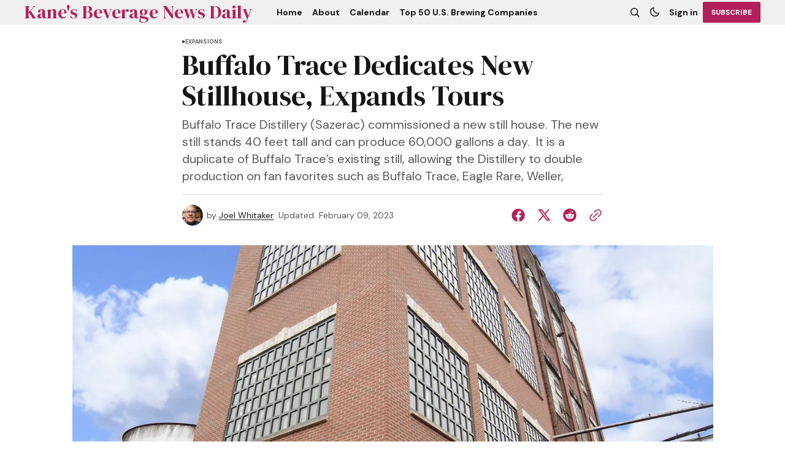

--- FILE ---
content_type: text/html; charset=utf-8
request_url: https://bevnews.net/buffalo-trace-dedicates-new-stillhouse-expands-tours/
body_size: 11144
content:
<!DOCTYPE html>
<html lang="en" data-theme="light">
    <head>

        <meta charset="utf-8" />
        <meta name="viewport" content="width=device-width, initial-scale=1" />
        
        <title>Buffalo Trace Dedicates New Stillhouse, Expands Tours</title>
        <link rel="stylesheet" href="https://bevnews.net/assets/built/index.css?v=084a713623" />
        <link rel="preconnect" href="https://fonts.googleapis.com">
<link rel="preconnect" href="https://fonts.gstatic.com" crossorigin>

<link href="https://fonts.googleapis.com/css2?family=DM+Serif+Display&display=swap" rel="stylesheet">

<link href="https://fonts.googleapis.com/css2?family=DM+Sans:ital,opsz,wght@0,9..40,400;0,9..40,500;0,9..40,600;0,9..40,700;1,9..40,400;1,9..40,500;1,9..40,600;1,9..40,700&display=swap" rel="stylesheet">

<style>
    :root {
        --font-family-navigation: 'DM Sans', sans-serif;
        --font-family-body: 'DM Sans', sans-serif;
        --font-family-title: 'DM Serif Display', serif;
        --font-family-section-title: 'DM Sans', sans-serif;
        --font-family-post-tag: 'DM Sans', sans-serif;
        --font-family-post-excerpt: 'DM Sans', sans-serif;
        --font-family-post-info: 'DM Sans', sans-serif;
        --font-family-button: 'DM Sans', sans-serif;
        --font-family-number: 'DM Serif Display', serif;    
        
        --font-weight-title: 400;
        --font-weight-tag: 700;
        --font-weight-post-excerpt: 400;
        --font-weight-post-info: 400;
        --font-weight-navigation: 700;
        --font-weight-button: 700;
        --font-weight-section-title: 700;
        --font-weight-footer-secondary: 400;
        --font-weight-number: 400;

        --font-size-site-title-1: 30px;
        --font-size-site-title-2: 48px;
        --font-size-navigation-1: 14px;
        --font-size-navigation-2: 16px;
        --font-size-button: 12px;
        --font-size-section-title: 12px;
        --font-size-tag: 9px;
        --font-size-post-title: 24px;
        --font-size-post-title-no-img: 18px;
        --font-size-main-post-title: 36px;
        --font-size-main-post-title-no-feat: 32px;
        --font-size-main-post-excerpt: 20px;
        --font-size-latest-post-title: 18px;
        --font-size-post-info: 12px;
        --font-size-number: 50px;
        --font-size-cta-text: 16px;
        --font-size-post-page-title: 46px;
        --font-size-post-page-excerpt: 20px;

        --line-height-site-title-1: 100%;
        --line-height-site-title-2: 100%;
        --line-height-navigation-1: 100%;
        --line-height-navigation-2: 110%;
        --line-height-button-1: 110%;
        --line-height-button-2: 120%;
        --line-height-tag: 100%;
        --line-height-post-title: 110%;
        --line-height-main-post-title: 110%;
        --line-height-main-post-excerpt: 140%;
        --line-height-latest-post-title: 110%;
        --line-height-post-info: 110%;
        --line-height-section-title: 120%;
        --line-height-number: 90%;
        --line-height-cta-text: 130%;

        --letter-spacing-title: 0;
        --letter-spacing-button: -0.02em; 
        --letter-spacing-tag: 0.02em; 
        --letter-spacing-section-title: 0.02em;
        --letter-spacing-number: -0.04em;

        --text-transform-navigation: unset;
        --text-transform-tags: uppercase;
        --text-transform-button: uppercase;
        --text-transform-section-title: uppercase;
        --text-transform-footer-link: uppercase;

        --edit-billing-btn-padding--loading: 4.5px 54.5px;
    }
</style>






        
    <style>
        :root {
            --border-radius-buttons: 2px;
            --border-radius-images: 0;
            --border-radius-elements: 2px;
        }
    </style>


        <style>
            :root {
                --accent-color: #b21f5a;
                        --header-height: -40px;
                
            }
            :root[data-theme='light']{
                --color-social-bg-icon: #b21f5a;
            }
            :root[data-theme='dark']{
                --color-social-bg-icon: #fff;
            }
        </style>

        <script>
            const rootElem = document.querySelector("html[data-theme]");

            const detectSystemTheme = () => {
                if (window.matchMedia("(prefers-color-scheme: dark)").matches) {
                    rootElem.setAttribute("data-theme", "dark");
                } else {
                    rootElem.setAttribute("data-theme", "light");
                }
            };

            const initTheme = () => {
                const localStoragePref = localStorage.getItem("data-theme");

                if (localStoragePref) {
                    rootElem.setAttribute("data-theme", localStoragePref);
                } else {
                    detectSystemTheme();
                }
            };

            initTheme();

            window
                .matchMedia("(prefers-color-scheme: dark)")
                .addEventListener("change", () => {
                    if (window.matchMedia("(prefers-color-scheme: dark)").matches) {
                        rootElem.setAttribute("data-theme", "dark");
                    } else {
                        rootElem.setAttribute("data-theme", "light");
                    }
                });
        </script>
        
        <script src="https://bevnews.net/assets/built/index.js?v=084a713623" defer></script>
        
        <link rel="canonical" href="https://bevnews.net/buffalo-trace-dedicates-new-stillhouse-expands-tours/">
    <meta name="referrer" content="no-referrer-when-downgrade">
    
    <meta property="og:site_name" content="Kane&#x27;s Beverage News Daily">
    <meta property="og:type" content="article">
    <meta property="og:title" content="Buffalo Trace Dedicates New Stillhouse, Expands Tours">
    <meta property="og:description" content="Buffalo Trace Distillery (Sazerac) commissioned a new still house. The new still stands 40 feet tall and can produce 60,000 gallons a day.  It is a duplicate of Buffalo Trace’s existing still, allowing the Distillery to double production on fan favorites such as Buffalo Trace, Eagle Rare, Weller,">
    <meta property="og:url" content="https://bevnews.net/buffalo-trace-dedicates-new-stillhouse-expands-tours/">
    <meta property="og:image" content="https://bevnews.net/content/images/size/w1200/2023/02/Buffalo-Trace-Distillery-s-New-Stillhouse.jpg">
    <meta property="article:published_time" content="2023-02-10T02:21:12.000Z">
    <meta property="article:modified_time" content="2023-02-10T02:21:12.000Z">
    <meta property="article:tag" content="Expansions">
    
    <meta property="article:publisher" content="https://www.facebook.com/ghost">
    <meta name="twitter:card" content="summary_large_image">
    <meta name="twitter:title" content="Buffalo Trace Dedicates New Stillhouse, Expands Tours">
    <meta name="twitter:description" content="Buffalo Trace Distillery (Sazerac) commissioned a new still house. The new still stands 40 feet tall and can produce 60,000 gallons a day.  It is a duplicate of Buffalo Trace’s existing still, allowing the Distillery to double production on fan favorites such as Buffalo Trace, Eagle Rare, Weller,">
    <meta name="twitter:url" content="https://bevnews.net/buffalo-trace-dedicates-new-stillhouse-expands-tours/">
    <meta name="twitter:image" content="https://bevnews.net/content/images/size/w1200/2023/02/Buffalo-Trace-Distillery-s-New-Stillhouse.jpg">
    <meta name="twitter:label1" content="Written by">
    <meta name="twitter:data1" content="Joel Whitaker">
    <meta name="twitter:label2" content="Filed under">
    <meta name="twitter:data2" content="Expansions">
    <meta name="twitter:site" content="@ghost">
    <meta property="og:image:width" content="1200">
    <meta property="og:image:height" content="1800">
    
    <script type="application/ld+json">
{
    "@context": "https://schema.org",
    "@type": "Article",
    "publisher": {
        "@type": "Organization",
        "name": "Kane&#x27;s Beverage News Daily",
        "url": "https://bevnews.net/",
        "logo": {
            "@type": "ImageObject",
            "url": "https://bevnews.net/favicon.ico",
            "width": 48,
            "height": 48
        }
    },
    "author": {
        "@type": "Person",
        "name": "Joel Whitaker",
        "image": {
            "@type": "ImageObject",
            "url": "https://www.gravatar.com/avatar/02bb708ffc53a92d152fcd65cc9bedb5?s=250&r=x&d=mp",
            "width": 250,
            "height": 250
        },
        "url": "https://bevnews.net/author/joel/",
        "sameAs": []
    },
    "headline": "Buffalo Trace Dedicates New Stillhouse, Expands Tours",
    "url": "https://bevnews.net/buffalo-trace-dedicates-new-stillhouse-expands-tours/",
    "datePublished": "2023-02-10T02:21:12.000Z",
    "dateModified": "2023-02-10T02:21:12.000Z",
    "image": {
        "@type": "ImageObject",
        "url": "https://bevnews.net/content/images/size/w1200/2023/02/Buffalo-Trace-Distillery-s-New-Stillhouse.jpg",
        "width": 1200,
        "height": 1800
    },
    "keywords": "Expansions",
    "description": "Buffalo Trace Distillery (Sazerac) commissioned a new still house. The new still stands 40 feet tall and can produce 60,000 gallons a day.  It is a duplicate of Buffalo Trace’s existing still, allowing the Distillery to double production on fan favorites such as Buffalo Trace, Eagle Rare, Weller, Blanton’s, E.H. Taylor Jr., and the rest of the whiskies in its portfolio.\n\nFans will be able to see the new stillhouse on the Hard Hat tour.  The 90-minute tour is being resumed after having been suspe",
    "mainEntityOfPage": "https://bevnews.net/buffalo-trace-dedicates-new-stillhouse-expands-tours/"
}
    </script>

    <meta name="generator" content="Ghost 6.12">
    <link rel="alternate" type="application/rss+xml" title="Kane&#x27;s Beverage News Daily" href="https://bevnews.net/rss/">
    <script defer src="https://cdn.jsdelivr.net/ghost/portal@~2.56/umd/portal.min.js" data-i18n="true" data-ghost="https://bevnews.net/" data-key="4c8fdd3727dd41776902f09e03" data-api="https://kanes-beverage-news-daily.ghost.io/ghost/api/content/" data-locale="en" crossorigin="anonymous"></script><style id="gh-members-styles">.gh-post-upgrade-cta-content,
.gh-post-upgrade-cta {
    display: flex;
    flex-direction: column;
    align-items: center;
    font-family: -apple-system, BlinkMacSystemFont, 'Segoe UI', Roboto, Oxygen, Ubuntu, Cantarell, 'Open Sans', 'Helvetica Neue', sans-serif;
    text-align: center;
    width: 100%;
    color: #ffffff;
    font-size: 16px;
}

.gh-post-upgrade-cta-content {
    border-radius: 8px;
    padding: 40px 4vw;
}

.gh-post-upgrade-cta h2 {
    color: #ffffff;
    font-size: 28px;
    letter-spacing: -0.2px;
    margin: 0;
    padding: 0;
}

.gh-post-upgrade-cta p {
    margin: 20px 0 0;
    padding: 0;
}

.gh-post-upgrade-cta small {
    font-size: 16px;
    letter-spacing: -0.2px;
}

.gh-post-upgrade-cta a {
    color: #ffffff;
    cursor: pointer;
    font-weight: 500;
    box-shadow: none;
    text-decoration: underline;
}

.gh-post-upgrade-cta a:hover {
    color: #ffffff;
    opacity: 0.8;
    box-shadow: none;
    text-decoration: underline;
}

.gh-post-upgrade-cta a.gh-btn {
    display: block;
    background: #ffffff;
    text-decoration: none;
    margin: 28px 0 0;
    padding: 8px 18px;
    border-radius: 4px;
    font-size: 16px;
    font-weight: 600;
}

.gh-post-upgrade-cta a.gh-btn:hover {
    opacity: 0.92;
}</style><script async src="https://js.stripe.com/v3/"></script>
    <script defer src="https://cdn.jsdelivr.net/ghost/sodo-search@~1.8/umd/sodo-search.min.js" data-key="4c8fdd3727dd41776902f09e03" data-styles="https://cdn.jsdelivr.net/ghost/sodo-search@~1.8/umd/main.css" data-sodo-search="https://kanes-beverage-news-daily.ghost.io/" data-locale="en" crossorigin="anonymous"></script>
    
    <link href="https://bevnews.net/webmentions/receive/" rel="webmention">
    <script defer src="/public/cards.min.js?v=084a713623"></script>
    <link rel="stylesheet" type="text/css" href="/public/cards.min.css?v=084a713623">
    <script defer src="/public/comment-counts.min.js?v=084a713623" data-ghost-comments-counts-api="https://bevnews.net/members/api/comments/counts/"></script>
    <script defer src="/public/member-attribution.min.js?v=084a713623"></script>
    <script defer src="/public/ghost-stats.min.js?v=084a713623" data-stringify-payload="false" data-datasource="analytics_events" data-storage="localStorage" data-host="https://bevnews.net/.ghost/analytics/api/v1/page_hit"  tb_site_uuid="d046989c-092a-4b53-9f4c-cb8c3be7f100" tb_post_uuid="abcb0ebf-d9f7-4c46-ba89-9cd2eac24133" tb_post_type="post" tb_member_uuid="undefined" tb_member_status="undefined"></script><style>:root {--ghost-accent-color: #b21f5a;}</style>
    <script defer="defer" data-domain="bevnews.net" src="https://plausible.io/js/script.hash.outbound-links.js"></script>
    <link rel="preconnect" href="https://fonts.bunny.net"><link rel="stylesheet" href="https://fonts.bunny.net/css?family=merriweather:300,700"><style>:root {--gh-font-body: Merriweather;}</style>

    </head>
    <body class="post-template tag-expansions gh-font-body-merriweather">
        <div class="gh-viewport">
                <header class="gh-header gh-header--type-1 gh-header--gray" >
        <div class="gh-container gh-header-container">
            <button class="gh-burger-btn gh-burger-btn--type-1" aria-label="open mobile menu button" id="open-mobile-menu">
                <svg width="25" height="25" viewBox="0 0 25 25" fill="#161616" xmlns="http://www.w3.org/2000/svg">
<g>
<path fill-rule="evenodd" clip-rule="evenodd" d="M5.5 8.5C4.94772 8.5 4.5 8.94772 4.5 9.5C4.5 10.0523 4.94772 10.5 5.5 10.5H19.5C20.0523 10.5 20.5 10.0523 20.5 9.5C20.5 8.94772 20.0523 8.5 19.5 8.5H5.5ZM5.5 13.5C4.94772 13.5 4.5 13.9477 4.5 14.5C4.5 15.0523 4.94772 15.5 5.5 15.5H16.5C17.0523 15.5 17.5 15.0523 17.5 14.5C17.5 13.9477 17.0523 13.5 16.5 13.5H5.5Z"/>
</g>
</svg>
            </button>
            
            <a class="gh-site-logo " href="https://bevnews.net" aria-label="Kane&#x27;s Beverage News Daily logo and home page link">
                        <h1 class="gh-site-title">Kane&#x27;s Beverage News Daily</h1>
            </a>
                <nav class="gh-nav">
        <ul class="gh-nav-menu">
                    <li class="gh-nav-list-item nav-home"><a href="https://bevnews.net/" class="gh-nav-menu-item" aria-label="Home navigation link" ><span>Home</span></a></li>
                    <li class="gh-nav-list-item nav-about"><a href="https://bevnews.net/about/" class="gh-nav-menu-item" aria-label="About navigation link" ><span>About</span></a></li>
                    <li class="gh-nav-list-item nav-calendar"><a href="https://bevnews.net/calendar/" class="gh-nav-menu-item" aria-label="Calendar navigation link" ><span>Calendar</span></a></li>
                    <li class="gh-nav-list-item nav-top-50-u-s-brewing-companies"><a href="https://bevnews.net/top-50-us-brewing-companies-2024/" class="gh-nav-menu-item" aria-label="Top 50 U.S. Brewing Companies navigation link" ><span>Top 50 U.S. Brewing Companies</span></a></li>
        </ul>
    </nav>


            <div class="gh-header__options">
                <button class="gh-search" title="Search button" aria-label="Search button" data-ghost-search><svg width="24" height="24" viewBox="0 0 24 24" fill="#161616" xmlns="http://www.w3.org/2000/svg">
<g>
<path fill-rule="evenodd" clip-rule="evenodd" d="M6.80617 6.80617C7.96263 5.6497 9.53114 5 11.1666 5C12.8021 5 14.3706 5.6497 15.5271 6.80617C16.6836 7.96263 17.3333 9.53114 17.3333 11.1666C17.3333 12.5501 16.8684 13.8857 16.0251 14.9644L19.2803 18.2197C19.5732 18.5126 19.5732 18.9874 19.2803 19.2803C18.9874 19.5732 18.5126 19.5732 18.2197 19.2803L14.9644 16.0251C13.8857 16.8684 12.5501 17.3333 11.1666 17.3333C9.53114 17.3333 7.96263 16.6836 6.80617 15.5271C5.6497 14.3706 5 12.8021 5 11.1666C5 9.53114 5.6497 7.96263 6.80617 6.80617ZM11.1666 6.5C9.92897 6.5 8.74199 6.99166 7.86683 7.86683C6.99166 8.74199 6.5 9.92897 6.5 11.1666C6.5 12.4043 6.99166 13.5913 7.86683 14.4664C8.74199 15.3416 9.92897 15.8333 11.1666 15.8333C12.4043 15.8333 13.5913 15.3416 14.4664 14.4664C15.3416 13.5913 15.8333 12.4043 15.8333 11.1666C15.8333 9.92897 15.3416 8.74199 14.4664 7.86683C13.5913 6.99166 12.4043 6.5 11.1666 6.5Z"/>
</g>
</svg>
</button>
                <button class="gh-switch-btn" aria-label="Switch theme button" type="button">
                    <svg
    width="24"
    height="24"
    viewBox="-2 -1 21 21"
    fill="none"
    xmlns="http://www.w3.org/2000/svg"
    class="gh-moon-icon"
    stroke="#161616"
>
    <path
        d="M15 10.6498C14.4361 10.8208 13.8378 10.9128 13.218 10.9128C9.83172 10.9128 7.0866 8.16764 7.0866 4.78131C7.0866 4.16179 7.17848 3.56372 7.34936 3C4.8322 3.76338 3 6.10197 3 8.86851C3 12.2548 5.74511 15 9.13138 15C11.8981 15 14.2369 13.1674 15 10.6498Z"
        stroke-width="1.3"
        stroke-linejoin="round"
    />
</svg>                    <svg
    width="24"
    height="24"
    viewBox="-2 -1.5 22 21"
    fill="none"
    xmlns="http://www.w3.org/2000/svg"
    class="gh-sun-icon"
>
    <path
        d="M8.99999 2.2966V1.80005M8.99999 16.2001V15.7035M15.7034 9.00005H16.2M1.79999 9.00005H2.29654M13.7405 4.26005L14.0916 3.90894M3.90836 14.0912L4.25947 13.7401M13.7405 13.74L14.0916 14.0912M3.90836 3.9089L4.25947 4.26002M12.9627 8.97289C12.9627 11.1668 11.1842 12.9453 8.99029 12.9453C6.79639 12.9453 5.01788 11.1668 5.01788 8.97289C5.01788 6.77899 6.79639 5.00048 8.99029 5.00048C11.1842 5.00048 12.9627 6.77899 12.9627 8.97289Z"
        stroke="#FFF"
        stroke-width="1.3"
        stroke-linecap="round"
    />
</svg>                </button>
                        <a class="gh-nav-menu-item gh-sign-in-btn" href="https://bevnews.net/signin" aria-label="Sign in">Sign in</a>
                        <a class="gh-subscribe-button gh-accent-button" href="https://bevnews.net/subscribe" aria-label="Subscribe"><span>Subscribe</span></a>
            </div>

        </div>
            <div class="gh-mobile-menu">
            <button class="gh-burger-btn gh-burger-btn--close" aria-label="close mobile menu button" id="close-mobile-menu">
                <svg width="24" height="24" viewBox="0 0 24 24" fill="none" xmlns="http://www.w3.org/2000/svg">
<g>
<path d="M6.40002 18.6538L5.34619 17.6L10.9462 12L5.34619 6.40002L6.40002 5.34619L12 10.9462L17.6 5.34619L18.6538 6.40002L13.0538 12L18.6538 17.6L17.6 18.6538L12 13.0538L6.40002 18.6538Z"/>
</g>
</svg>
            </button>
        <div class="gh-mobile-menu__top gh-mobile-menu__top--subscribe">
                <nav class="gh-nav">
        <ul class="gh-nav-menu">
                    <li class="gh-nav-list-item nav-home"><a href="https://bevnews.net/" class="gh-nav-menu-item" aria-label="Home navigation link"><span>Home</span></a></li>
                    <li class="gh-nav-list-item nav-about"><a href="https://bevnews.net/about/" class="gh-nav-menu-item" aria-label="About navigation link"><span>About</span></a></li>
                    <li class="gh-nav-list-item nav-calendar"><a href="https://bevnews.net/calendar/" class="gh-nav-menu-item" aria-label="Calendar navigation link"><span>Calendar</span></a></li>
                    <li class="gh-nav-list-item nav-top-50-u-s-brewing-companies"><a href="https://bevnews.net/top-50-us-brewing-companies-2024/" class="gh-nav-menu-item" aria-label="Top 50 U.S. Brewing Companies navigation link"><span>Top 50 U.S. Brewing Companies</span></a></li>
        </ul>
    </nav>

                    <a class="gh-nav-menu-item--hide gh-mobile-account-btn gh-accent-button" href="https://bevnews.net/signin" aria-label="Sign in"><span>Sign in</span></a>
                <ul class="gh-sub-nav">
            <li class="nav-sign-up"><a href="#/portal/" class="gh-sub-nav-menu-item" aria-label="Sign up navigation link">Sign up</a></li>
    </ul>

        </div>
        <div class="gh-mobile-bottom">
                    <form class="gh-form" data-members-form="subscribe" data-members-autoredirect="false" novalidate>
                        <h2 class="gh-form__title">Subscribe to Our Newsletter</h2>
                        <div class="gh-form__input-wrapper">
                            <input class="gh-form-input" data-members-email type="email" name="email-input-mobile-menu" id="email-input-mobile-menu" placeholder="E-mail" aria-label="Your Email Address" autofocus required>
                            <button aria-label="Subscribe" class="gh-main-button gh-form__submit-button gh-accent-button" type="submit">
                                <span>Subscribe</span>
                                <svg xmlns="http://www.w3.org/2000/svg" xmlns:xlink="http://www.w3.org/1999/xlink"
  style="margin: auto; background: none; shape-rendering: auto;" width="25px" height="25px"
  viewBox="0 0 100 100" preserveAspectRatio="xMidYMid">
  <circle cx="50" cy="50" fill="none" stroke="#ffffff" stroke-width="10" r="37"
    stroke-dasharray="174.35839227423352 60.119464091411174">
    <animateTransform attributeName="transform" type="rotate" repeatCount="indefinite" dur="1s"
      values="0 50 50;360 50 50" keyTimes="0;1" />
  </circle>
</svg>                            </button>
                        </div>
                        <p class="gh-form__error" data-members-error></p>
                        <div class="gh-form__success">
                            <p class="gh-form__success-title">
                                <svg width="36" height="36" viewBox="0 0 48 48" fill="none" xmlns="http://www.w3.org/2000/svg">
                                    <path
                                        d="M43.2008 24C43.2008 34.6039 34.6046 43.2 24.0008 43.2C13.3969 43.2 4.80078 34.6039 4.80078 24C4.80078 13.3962 13.3969 4.80005 24.0008 4.80005C27.0132 4.80005 29.8635 5.49378 32.4008 6.73021M39.6008 12L22.8008 28.8L18.0008 24"
                                        stroke="#17996A" stroke-width="4" stroke-linecap="round" stroke-linejoin="round" />
                                </svg><span>Success! Now Check Your Email</span>
                            </p>
                            <p class="gh-form__success-text">To complete Subscribe, click the confirmation link in your inbox. If it doesn’t arrive within 3 minutes, check your spam folder.</p>
                            <a href="https://bevnews.net" class="gh-form__success-button">Ok, Thanks</a>
                        </div>
                    </form>
            
<div class="gh-social-icons">
        <a class="gh-social-icons-link" href=https://www.facebook.com/ghost target="_blank" rel="noopener noreferrer" aria-label="Kane&#x27;s Beverage News Daily facebook link"><svg width="26" height="26" viewBox="1 1 24 24" fill="#b21f5a" xmlns="http://www.w3.org/2000/svg">
    <g>
        <path
            d="M13.0596 3.25C7.6419 3.25 3.25 7.6419 3.25 13.0596C3.25 17.9559 6.83722 22.0141 11.5269 22.75V15.8952H9.03612V13.0596H11.5269V10.8984C11.5269 8.43989 12.9913 7.08187 15.232 7.08187C16.3053 7.08187 17.4279 7.27346 17.4279 7.27346V9.68755H16.1909C14.9724 9.68755 14.5924 10.4437 14.5924 11.2195V13.0596H17.313L16.8781 15.8952H14.5924V22.75C19.2819 22.0141 22.8692 17.9559 22.8692 13.0596C22.8692 7.6419 18.4773 3.25 13.0596 3.25Z" />
    </g>
</svg></a>
        <a class="gh-social-icons-link" href=https://x.com/ghost target="_blank" rel="noopener noreferrer" aria-label="Kane&#x27;s Beverage News Daily twitter link"><svg width="26" height="26" viewBox="0 0 26 26" fill="#b21f5a" xmlns="http://www.w3.org/2000/svg">
<g>
<path d="M9.69583 3.25H3.25L10.8569 13.3925L3.66433 21.6666H6.10456L11.9871 14.8995L17.0625 21.6667H23.5083L15.5815 11.0976L22.4034 3.25H19.9632L14.4513 9.59066L9.69583 3.25ZM17.9833 19.825L6.93333 5.09167H8.775L19.825 19.825H17.9833Z"/>
</g>
</svg>
</a>
</div>        </div>
    </div>
<div class="gh-mobile-overlay gh-mobile-overlay--close"></div>    </header>
            
            

<main class="gh-post-page--wrapper">
    <div class="gh-post-page">
        <article class="post tag-expansions gh-post-page__article">
            <header class="gh-post-page__header">


                        <div class="gh-tags-wrapper">
                        <svg width="5" height="8" viewBox="0 0 5 6" fill="#161616" xmlns="http://www.w3.org/2000/svg">
    <path d="M5 3L0.5 5.59808V0.401924L5 3Z" />
</svg>                        
                    <a href="/tag/expansions/" class="gh-tag-link" >Expansions</a>

                        </div>


                <h1 class="gh-post-page__title">Buffalo Trace Dedicates New Stillhouse, Expands Tours</h1>

                    <p class="gh-post-page__excerpt">Buffalo Trace Distillery (Sazerac) commissioned a new still house. The new still stands 40 feet tall and can produce 60,000 gallons a day.  It is a duplicate of Buffalo Trace’s existing still, allowing the Distillery to double production on fan favorites such as Buffalo Trace, Eagle Rare, Weller,</p>

                <div class="gh-post-page__author gh-post-page__author--header">
                        <picture>
                            <source 
                                srcset="
                                https://www.gravatar.com/avatar/02bb708ffc53a92d152fcd65cc9bedb5?s&#x3D;250&amp;r&#x3D;x&amp;d&#x3D;mp 100w"
                                sizes="34px"  
                                type="image/webp">
                            <img 
                                srcset="
                                https://www.gravatar.com/avatar/02bb708ffc53a92d152fcd65cc9bedb5?s&#x3D;250&amp;r&#x3D;x&amp;d&#x3D;mp 100w"
                                sizes="34px" 
                                src="https://www.gravatar.com/avatar/02bb708ffc53a92d152fcd65cc9bedb5?s&#x3D;250&amp;r&#x3D;x&amp;d&#x3D;mp"
                                class="gh-avatar" 
                                alt="Joel Whitaker profile image">
                        </picture>
                    
                    <div class="gh-post-page__author-name">
                        <span class="gh-post-page__author--start">by</span>
                        <a href="/author/joel/" class="gh-post-page__author-name--link">Joel Whitaker</a>
                    </div>

                    <div class="gh-post-page__author-date">
                        <span class="gh-post-page__author--start">Updated</span>

                        <time class="gh-post-info__date" datetime="2023-02-09">
                            February 09, 2023
                        </time>
                    </div>

                    <div class="gh-post-page__share">
                        <a class="gh-post-page__share-link" href="https://www.facebook.com/sharer.php?u=https://bevnews.net/buffalo-trace-dedicates-new-stillhouse-expands-tours/" target="_blank" rel="noopener" aria-label="Share on facebook">
                            <svg width="26" height="26" viewBox="1 1 24 24" fill="#b21f5a" xmlns="http://www.w3.org/2000/svg">
    <g>
        <path
            d="M13.0596 3.25C7.6419 3.25 3.25 7.6419 3.25 13.0596C3.25 17.9559 6.83722 22.0141 11.5269 22.75V15.8952H9.03612V13.0596H11.5269V10.8984C11.5269 8.43989 12.9913 7.08187 15.232 7.08187C16.3053 7.08187 17.4279 7.27346 17.4279 7.27346V9.68755H16.1909C14.9724 9.68755 14.5924 10.4437 14.5924 11.2195V13.0596H17.313L16.8781 15.8952H14.5924V22.75C19.2819 22.0141 22.8692 17.9559 22.8692 13.0596C22.8692 7.6419 18.4773 3.25 13.0596 3.25Z" />
    </g>
</svg>                        </a>
                        <a class="gh-post-page__share-link" href="https://twitter.com/intent/tweet?url=https://bevnews.net/buffalo-trace-dedicates-new-stillhouse-expands-tours/&amp;text=Buffalo%20Trace%20Dedicates%20New%20Stillhouse%2C%20Expands%20Tours" target="_blank" rel="noopener" aria-label="Share on twitter">
                            <svg width="26" height="26" viewBox="0 0 26 26" fill="#b21f5a" xmlns="http://www.w3.org/2000/svg">
<g>
<path d="M9.69583 3.25H3.25L10.8569 13.3925L3.66433 21.6666H6.10456L11.9871 14.8995L17.0625 21.6667H23.5083L15.5815 11.0976L22.4034 3.25H19.9632L14.4513 9.59066L9.69583 3.25ZM17.9833 19.825L6.93333 5.09167H8.775L19.825 19.825H17.9833Z"/>
</g>
</svg>
                        </a>
                        <a class="gh-post-page__share-link" href="https://reddit.com/submit?url=https://bevnews.net/buffalo-trace-dedicates-new-stillhouse-expands-tours/&amp;media=&amp;description=Buffalo%20Trace%20Dedicates%20New%20Stillhouse%2C%20Expands%20Tours" target="_blank" rel="noopener" data-pin-do="none" aria-label="Share on reddit">
                            <svg width="32" height="32" viewBox="0 0 32 32" fill="#b21f5a" xmlns="http://www.w3.org/2000/svg">
<path d="M16.0013 29.3334C8.6375 29.3334 2.66797 23.3638 2.66797 16.0001C2.66797 8.63628 8.6375 2.66675 16.0013 2.66675C23.3651 2.66675 29.3347 8.63628 29.3347 16.0001C29.3347 23.3638 23.3651 29.3334 16.0013 29.3334ZM24.8947 16.0001C24.8667 15.2334 24.3909 14.5547 23.6797 14.2667C22.9687 13.9789 22.1548 14.1355 21.6013 14.6667C20.0845 13.6357 18.3016 13.0661 16.468 13.0267L17.3347 8.86675L20.188 9.46675C20.258 10.1181 20.7909 10.622 21.4452 10.6557C22.0993 10.6894 22.6812 10.2428 22.8177 9.60204C22.9543 8.96133 22.6051 8.31634 21.994 8.08034C21.3829 7.84432 20.6908 8.08723 20.3613 8.65341L17.0947 8.00008C16.9867 7.9764 16.8739 7.99692 16.7811 8.05704C16.6884 8.11716 16.6237 8.21189 16.6013 8.32008L15.6147 12.9467C13.7585 12.9747 11.951 13.5447 10.4146 14.5867C9.85296 14.0582 9.03224 13.9111 8.322 14.2118C7.61176 14.5123 7.14592 15.2038 7.13422 15.975C7.12253 16.7461 7.56717 17.4514 8.26797 17.7734C8.25296 17.9687 8.25296 18.1647 8.26797 18.3601C8.26797 21.3467 11.748 23.7734 16.0413 23.7734C20.3347 23.7734 23.8147 21.3467 23.8147 18.3601C23.8296 18.1647 23.8296 17.9687 23.8147 17.7734C24.4861 17.4397 24.9063 16.7498 24.8947 16.0001ZM11.5613 17.3334C11.5613 16.597 12.1582 16.0001 12.8946 16.0001C13.6311 16.0001 14.228 16.597 14.228 17.3334C14.228 18.0698 13.6311 18.6667 12.8946 18.6667C12.541 18.6667 12.2019 18.5262 11.9518 18.2762C11.7018 18.0262 11.5613 17.687 11.5613 17.3334ZM19.308 21.0001C18.362 21.713 17.1981 22.0758 16.0147 22.0267C14.8312 22.0758 13.6673 21.713 12.7213 21.0001C12.6038 20.857 12.6141 20.6481 12.745 20.5171C12.8759 20.3862 13.0848 20.3759 13.228 20.4934C14.0296 21.0814 15.0081 21.3778 16.0013 21.3334C16.9957 21.3875 17.9788 21.1006 18.788 20.5201C18.8832 20.4271 19.0208 20.3922 19.1489 20.4282C19.2769 20.4643 19.3761 20.5659 19.4089 20.6949C19.4417 20.8238 19.4032 20.9605 19.308 21.0534V21.0001ZM19.068 18.7201C18.3316 18.7201 17.7347 18.1231 17.7347 17.3867C17.7347 16.6503 18.3316 16.0534 19.068 16.0534C19.8044 16.0534 20.4013 16.6503 20.4013 17.3867C20.416 17.7518 20.2801 18.107 20.0256 18.369C19.7709 18.6311 19.42 18.7774 19.0547 18.7734L19.068 18.7201Z"/>
</svg>
                        </a>
                        <button class="gh-post-page__share-link copyToClipboardBtn" aria-label="Copy to clipboard button">
                            <svg width="32" height="32" fill="#b21f5a" viewbox="0 0 32 32" xmlns="http://www.w3.org/2000/svg">
    <path
        d="M19.92 4.271a7.21 7.21 0 0 0-2.832 1.017c-.615.385-1.224.938-2.934 2.665-1.531 1.546-1.614 1.657-1.549 2.06.069.425.608.92 1.001.92.11 0 .267-.025.349-.056.082-.031.941-.842 1.91-1.802.969-.961 1.882-1.833 2.028-1.939.529-.381 1.326-.718 2-.845.441-.083 1.364-.082 1.814.001a5.106 5.106 0 0 1 2.752 1.502c.627.649.993 1.292 1.26 2.216.102.353.121.543.121 1.243 0 .909-.078 1.298-.399 2.006-.33.727-.612 1.064-2.435 2.902-.975.984-1.798 1.855-1.829 1.937a1.16 1.16 0 0 0-.057.35c0 .392.496.931.92 1 .403.066.514-.018 2.06-1.549a72.228 72.228 0 0 0 1.908-1.945c1.254-1.4 1.835-2.883 1.84-4.701.005-1.879-.651-3.499-1.965-4.857a7.057 7.057 0 0 0-3.758-2.048c-.559-.107-1.645-.144-2.205-.077m.133 6.272c-.219.103-9.32 9.174-9.488 9.457-.165.278-.149.614.045.92.224.353.537.547.884.547.242 0 .31-.028.564-.224.451-.35 9.199-9.14 9.304-9.35.118-.233.116-.599-.004-.788-.356-.562-.851-.775-1.305-.562m-10.56 2.072c-.217.096-3.532 3.402-3.903 3.892a7.085 7.085 0 0 0-1.187 2.34c-.198.684-.252 1.091-.253 1.9-.001 1.899.654 3.503 1.994 4.884 1.426 1.469 3.096 2.177 5.109 2.166 1.108-.007 2.03-.21 2.958-.653.913-.436 1.177-.656 3.161-2.629 1.034-1.028 1.916-1.946 1.96-2.04.124-.26.101-.503-.073-.778-.336-.53-.846-.723-1.298-.491-.096.048-.978.885-1.961 1.859-.983.975-1.903 1.85-2.044 1.945a5.26 5.26 0 0 1-1.682.707c-.628.13-1.74.111-2.301-.04-.882-.237-1.555-.623-2.246-1.289-.756-.728-1.154-1.389-1.445-2.394-.103-.357-.122-.545-.122-1.247 0-.703.019-.89.122-1.248a5.463 5.463 0 0 1 .739-1.57c.138-.196 1.037-1.148 1.998-2.116.961-.968 1.773-1.828 1.804-1.91.103-.27.068-.534-.104-.794-.308-.466-.823-.673-1.226-.494"
        fill-rule="evenodd"/>
</svg>                            <span class="copyToClipboardBtn__success">Link copied!</span>
                            <span class="copyToClipboardBtn__fail">Copy failed!</span>
                        </button>
                    </div>
                </div>
            </header>

            <div class="gh-post-page__content">
                         <figure class="gh-post-page__featured-img">
                            <picture>
                            <source 
                                srcset="
                                /content/images/size/w800/format/webp/2023/02/Buffalo-Trace-Distillery-s-New-Stillhouse.jpg 800w,
                                /content/images/size/w1000/format/webp/2023/02/Buffalo-Trace-Distillery-s-New-Stillhouse.jpg 1000w,
                                /content/images/size/w1200/format/webp/2023/02/Buffalo-Trace-Distillery-s-New-Stillhouse.jpg 1200w,
                                /content/images/size/w1600/format/webp/2023/02/Buffalo-Trace-Distillery-s-New-Stillhouse.jpg 1600w,
                                /content/images/size/w2000/format/webp/2023/02/Buffalo-Trace-Distillery-s-New-Stillhouse.jpg 2000w,
                                /content/images/size/w2400/format/webp/2023/02/Buffalo-Trace-Distillery-s-New-Stillhouse.jpg 2400w"
                                sizes="(min-width: 1200px) 1200px, 90vw" 
                                type="image/webp"
                            >
                            <img
                                srcset="
                                /content/images/size/w800/2023/02/Buffalo-Trace-Distillery-s-New-Stillhouse.jpg 800w,
                                /content/images/size/w1000/2023/02/Buffalo-Trace-Distillery-s-New-Stillhouse.jpg 1000w,
                                /content/images/size/w1200/2023/02/Buffalo-Trace-Distillery-s-New-Stillhouse.jpg 1200w,
                                /content/images/size/w1600/2023/02/Buffalo-Trace-Distillery-s-New-Stillhouse.jpg 1600w,
                                /content/images/size/w2000/2023/02/Buffalo-Trace-Distillery-s-New-Stillhouse.jpg 2000w,
                                /content/images/size/w2400/2023/02/Buffalo-Trace-Distillery-s-New-Stillhouse.jpg 2400w"
                                sizes="(min-width: 1200px) 1200px, 90vw" 
                                src="/content/images/2023/02/Buffalo-Trace-Distillery-s-New-Stillhouse.jpg"
                                alt="Buffalo Trace Dedicates New Stillhouse, Expands Tours"
                                class="gh-post-page__image"
                            >
                            </picture>
                        </figure>

                <p><strong>Buffalo Trace Distillery</strong> (Sazerac) commissioned a new still house. The new still stands 40 feet tall and can produce 60,000 gallons a day.  It is a duplicate of Buffalo Trace’s existing still, allowing the Distillery to double production on fan favorites such as <strong>Buffalo Trace, Eagle Rare, Weller, Blanton’s, E.H. Taylor Jr.</strong>, and the rest of the whiskies in its portfolio.</p><p>Fans will be able to see the new stillhouse on the Hard Hat tour.  The 90-minute tour is being resumed after having been suspended since 2019 owing to construction.  Not only will guests get to see the new still house, but some of the other additions as a part of the distillery's $1.2 billion expansion. The tour includes the new 22-foot-tall cookers, a peek inside the distillery's 93,000-gallon fermenter, and the new dry house, which can dry 12,000 pounds of grain an hour.  There is no charge for the tour or tasting.</p>

            </div>
            <div class="gh-post-page__author gh-post-page__author--content">
                    <picture>
                        <source 
                            srcset="
                            https://www.gravatar.com/avatar/02bb708ffc53a92d152fcd65cc9bedb5?s&#x3D;250&amp;r&#x3D;x&amp;d&#x3D;mp 100w"
                            sizes="34px"  
                            type="image/webp">
                        <img 
                            srcset="
                            https://www.gravatar.com/avatar/02bb708ffc53a92d152fcd65cc9bedb5?s&#x3D;250&amp;r&#x3D;x&amp;d&#x3D;mp 100w"
                            sizes="34px" 
                            src="https://www.gravatar.com/avatar/02bb708ffc53a92d152fcd65cc9bedb5?s&#x3D;250&amp;r&#x3D;x&amp;d&#x3D;mp"
                            class="gh-avatar" 
                            alt="Joel Whitaker profile image">
                    </picture>
                
                <div class="gh-post-page__author-name">
                    <span class="gh-post-page__author--start">by</span>
                    <a href="/author/joel/" class="gh-post-page__author-name--link">Joel Whitaker</a>
                </div>

                <div class="gh-post-page__author-date">
                    <span class="gh-post-page__author--start">Updated</span>

                    <time class="gh-post-info__date" datetime="2023-02-09">
                        February 09, 2023
                    </time>
                </div>

                <div class="gh-post-page__share">
                    <a class="gh-post-page__share-link" href="https://www.facebook.com/sharer.php?u=https://bevnews.net/buffalo-trace-dedicates-new-stillhouse-expands-tours/" target="_blank" rel="noopener" aria-label="Share on facebook">
                        <svg width="26" height="26" viewBox="1 1 24 24" fill="#b21f5a" xmlns="http://www.w3.org/2000/svg">
    <g>
        <path
            d="M13.0596 3.25C7.6419 3.25 3.25 7.6419 3.25 13.0596C3.25 17.9559 6.83722 22.0141 11.5269 22.75V15.8952H9.03612V13.0596H11.5269V10.8984C11.5269 8.43989 12.9913 7.08187 15.232 7.08187C16.3053 7.08187 17.4279 7.27346 17.4279 7.27346V9.68755H16.1909C14.9724 9.68755 14.5924 10.4437 14.5924 11.2195V13.0596H17.313L16.8781 15.8952H14.5924V22.75C19.2819 22.0141 22.8692 17.9559 22.8692 13.0596C22.8692 7.6419 18.4773 3.25 13.0596 3.25Z" />
    </g>
</svg>                    </a>
                    <a class="gh-post-page__share-link" href="https://twitter.com/intent/tweet?url=https://bevnews.net/buffalo-trace-dedicates-new-stillhouse-expands-tours/&amp;text=Buffalo%20Trace%20Dedicates%20New%20Stillhouse%2C%20Expands%20Tours" target="_blank" rel="noopener" aria-label="Share on twitter">
                        <svg width="26" height="26" viewBox="0 0 26 26" fill="#b21f5a" xmlns="http://www.w3.org/2000/svg">
<g>
<path d="M9.69583 3.25H3.25L10.8569 13.3925L3.66433 21.6666H6.10456L11.9871 14.8995L17.0625 21.6667H23.5083L15.5815 11.0976L22.4034 3.25H19.9632L14.4513 9.59066L9.69583 3.25ZM17.9833 19.825L6.93333 5.09167H8.775L19.825 19.825H17.9833Z"/>
</g>
</svg>
                    </a>
                    <a class="gh-post-page__share-link" href="https://reddit.com/submit?url=https://bevnews.net/buffalo-trace-dedicates-new-stillhouse-expands-tours/&amp;media=&amp;description=Buffalo%20Trace%20Dedicates%20New%20Stillhouse%2C%20Expands%20Tours" target="_blank" rel="noopener" data-pin-do="none" aria-label="Share on reddit">
                        <svg width="32" height="32" viewBox="0 0 32 32" fill="#b21f5a" xmlns="http://www.w3.org/2000/svg">
<path d="M16.0013 29.3334C8.6375 29.3334 2.66797 23.3638 2.66797 16.0001C2.66797 8.63628 8.6375 2.66675 16.0013 2.66675C23.3651 2.66675 29.3347 8.63628 29.3347 16.0001C29.3347 23.3638 23.3651 29.3334 16.0013 29.3334ZM24.8947 16.0001C24.8667 15.2334 24.3909 14.5547 23.6797 14.2667C22.9687 13.9789 22.1548 14.1355 21.6013 14.6667C20.0845 13.6357 18.3016 13.0661 16.468 13.0267L17.3347 8.86675L20.188 9.46675C20.258 10.1181 20.7909 10.622 21.4452 10.6557C22.0993 10.6894 22.6812 10.2428 22.8177 9.60204C22.9543 8.96133 22.6051 8.31634 21.994 8.08034C21.3829 7.84432 20.6908 8.08723 20.3613 8.65341L17.0947 8.00008C16.9867 7.9764 16.8739 7.99692 16.7811 8.05704C16.6884 8.11716 16.6237 8.21189 16.6013 8.32008L15.6147 12.9467C13.7585 12.9747 11.951 13.5447 10.4146 14.5867C9.85296 14.0582 9.03224 13.9111 8.322 14.2118C7.61176 14.5123 7.14592 15.2038 7.13422 15.975C7.12253 16.7461 7.56717 17.4514 8.26797 17.7734C8.25296 17.9687 8.25296 18.1647 8.26797 18.3601C8.26797 21.3467 11.748 23.7734 16.0413 23.7734C20.3347 23.7734 23.8147 21.3467 23.8147 18.3601C23.8296 18.1647 23.8296 17.9687 23.8147 17.7734C24.4861 17.4397 24.9063 16.7498 24.8947 16.0001ZM11.5613 17.3334C11.5613 16.597 12.1582 16.0001 12.8946 16.0001C13.6311 16.0001 14.228 16.597 14.228 17.3334C14.228 18.0698 13.6311 18.6667 12.8946 18.6667C12.541 18.6667 12.2019 18.5262 11.9518 18.2762C11.7018 18.0262 11.5613 17.687 11.5613 17.3334ZM19.308 21.0001C18.362 21.713 17.1981 22.0758 16.0147 22.0267C14.8312 22.0758 13.6673 21.713 12.7213 21.0001C12.6038 20.857 12.6141 20.6481 12.745 20.5171C12.8759 20.3862 13.0848 20.3759 13.228 20.4934C14.0296 21.0814 15.0081 21.3778 16.0013 21.3334C16.9957 21.3875 17.9788 21.1006 18.788 20.5201C18.8832 20.4271 19.0208 20.3922 19.1489 20.4282C19.2769 20.4643 19.3761 20.5659 19.4089 20.6949C19.4417 20.8238 19.4032 20.9605 19.308 21.0534V21.0001ZM19.068 18.7201C18.3316 18.7201 17.7347 18.1231 17.7347 17.3867C17.7347 16.6503 18.3316 16.0534 19.068 16.0534C19.8044 16.0534 20.4013 16.6503 20.4013 17.3867C20.416 17.7518 20.2801 18.107 20.0256 18.369C19.7709 18.6311 19.42 18.7774 19.0547 18.7734L19.068 18.7201Z"/>
</svg>
                    </a>
                    <button class="gh-post-page__share-link copyToClipboardBtn" aria-label="Copy to clipboard button">
                        <svg width="32" height="32" fill="#b21f5a" viewbox="0 0 32 32" xmlns="http://www.w3.org/2000/svg">
    <path
        d="M19.92 4.271a7.21 7.21 0 0 0-2.832 1.017c-.615.385-1.224.938-2.934 2.665-1.531 1.546-1.614 1.657-1.549 2.06.069.425.608.92 1.001.92.11 0 .267-.025.349-.056.082-.031.941-.842 1.91-1.802.969-.961 1.882-1.833 2.028-1.939.529-.381 1.326-.718 2-.845.441-.083 1.364-.082 1.814.001a5.106 5.106 0 0 1 2.752 1.502c.627.649.993 1.292 1.26 2.216.102.353.121.543.121 1.243 0 .909-.078 1.298-.399 2.006-.33.727-.612 1.064-2.435 2.902-.975.984-1.798 1.855-1.829 1.937a1.16 1.16 0 0 0-.057.35c0 .392.496.931.92 1 .403.066.514-.018 2.06-1.549a72.228 72.228 0 0 0 1.908-1.945c1.254-1.4 1.835-2.883 1.84-4.701.005-1.879-.651-3.499-1.965-4.857a7.057 7.057 0 0 0-3.758-2.048c-.559-.107-1.645-.144-2.205-.077m.133 6.272c-.219.103-9.32 9.174-9.488 9.457-.165.278-.149.614.045.92.224.353.537.547.884.547.242 0 .31-.028.564-.224.451-.35 9.199-9.14 9.304-9.35.118-.233.116-.599-.004-.788-.356-.562-.851-.775-1.305-.562m-10.56 2.072c-.217.096-3.532 3.402-3.903 3.892a7.085 7.085 0 0 0-1.187 2.34c-.198.684-.252 1.091-.253 1.9-.001 1.899.654 3.503 1.994 4.884 1.426 1.469 3.096 2.177 5.109 2.166 1.108-.007 2.03-.21 2.958-.653.913-.436 1.177-.656 3.161-2.629 1.034-1.028 1.916-1.946 1.96-2.04.124-.26.101-.503-.073-.778-.336-.53-.846-.723-1.298-.491-.096.048-.978.885-1.961 1.859-.983.975-1.903 1.85-2.044 1.945a5.26 5.26 0 0 1-1.682.707c-.628.13-1.74.111-2.301-.04-.882-.237-1.555-.623-2.246-1.289-.756-.728-1.154-1.389-1.445-2.394-.103-.357-.122-.545-.122-1.247 0-.703.019-.89.122-1.248a5.463 5.463 0 0 1 .739-1.57c.138-.196 1.037-1.148 1.998-2.116.961-.968 1.773-1.828 1.804-1.91.103-.27.068-.534-.104-.794-.308-.466-.823-.673-1.226-.494"
        fill-rule="evenodd"/>
</svg>                        <span class="copyToClipboardBtn__success">Link copied!</span>
                        <span class="copyToClipboardBtn__fail">Copy failed!</span>
                    </button>
                </div>
            </div>
        </article>

            <div class="gh-container">
                <form class="gh-post-page-cta" data-members-form="subscribe" data-members-autoredirect="false" novalidate>
                    <div class="gh-post-page-cta__text-box">
                        <h2 class="gh-post-page-cta__title">Subscribe to New Posts</h2>
                        <p class="gh-post-page-cta__text">Lorem ultrices malesuada sapien amet pulvinar quis. Feugiat etiam ullamcorper pharetra vitae nibh enim vel.</p>
                    </div>
                    <div class="gh-post-page-cta__subscribe">
                        <input class="gh-post-page-cta__input" data-members-email type="email" name="email-input" id="email-input"
                            placeholder="E-mail" aria-label="Your Email Address" autofocus required>
                        <button aria-label="Subscribe" class="gh-post-page-cta__btn gh-accent-button" type="submit">
                            <span>Subscribe</span>
                            <svg xmlns="http://www.w3.org/2000/svg" xmlns:xlink="http://www.w3.org/1999/xlink"
  style="margin: auto; background: none; shape-rendering: auto;" width="25px" height="25px"
  viewBox="0 0 100 100" preserveAspectRatio="xMidYMid">
  <circle cx="50" cy="50" fill="none" stroke="#ffffff" stroke-width="10" r="37"
    stroke-dasharray="174.35839227423352 60.119464091411174">
    <animateTransform attributeName="transform" type="rotate" repeatCount="indefinite" dur="1s"
      values="0 50 50;360 50 50" keyTimes="0;1" />
  </circle>
</svg>                        </button>
                        <p class="gh-post-page-cta__error" data-members-error></p>
                    </div>
                    <div class="gh-post-page-cta__success">
                        <p class="gh-post-page-cta__success-title">
                            <svg width="36" height="36" viewBox="0 0 48 48" fill="none" xmlns="http://www.w3.org/2000/svg">
                                <path
                                    d="M43.2008 24C43.2008 34.6039 34.6046 43.2 24.0008 43.2C13.3969 43.2 4.80078 34.6039 4.80078 24C4.80078 13.3962 13.3969 4.80005 24.0008 4.80005C27.0132 4.80005 29.8635 5.49378 32.4008 6.73021M39.6008 12L22.8008 28.8L18.0008 24"
                                    stroke="#17996A" stroke-width="4" stroke-linecap="round" stroke-linejoin="round" />
                            </svg><span>Success! Now Check Your Email</span>
                        </p>
                        <p class="gh-post-page-cta__success-text">To complete Subscribe, click the confirmation link in your inbox. If it doesn’t arrive within 3 minutes, check your spam folder.
                        </p>
                        <a href="https://bevnews.net" class="gh-post-page-cta__success-button"><span>Ok, Thanks</span></a>
                    </div>
                </form>
            </div>

            
        <script defer src="https://cdn.jsdelivr.net/ghost/comments-ui@~1.3/umd/comments-ui.min.js" data-locale="en" data-ghost-comments="https://bevnews.net/" data-api="https://kanes-beverage-news-daily.ghost.io/ghost/api/content/" data-admin="https://kanes-beverage-news-daily.ghost.io/ghost/" data-key="4c8fdd3727dd41776902f09e03" data-title="Comments" data-count="true" data-post-id="63e5a791c2ee45003d048acb" data-color-scheme="auto" data-avatar-saturation="10" data-accent-color="#b21f5a" data-comments-enabled="paid" data-publication="Kane's Beverage News Daily" crossorigin="anonymous"></script>
    
        
        <div class="gh-post-page__more">
                        <h2 class="gh-post-page__more-title">Read More</h2>
                        <div class="gh-post-page__more-posts">

                        
<article class="post tag-expansions no-image gh-featured-post--column">
    <div class="gh-card-image-wrapper gh-post-image-wrapper--default">
            <a class="gh-card-image-wrapper-link--noImage" href="/teremana-tequila-to-enter-multiple-international-markets/" aria-label="Teremana Tequila to Enter Several International Markets post image">
                    <span class="gh-card-image-wrapper-link--noImage-name">Kane&#x27;s Beverage News Daily</span>
            </a>
    </div>
    <div class="gh-featured-post__content">
        
        <div class="gh-tags-wrapper">
        <svg width="5" height="8" viewBox="0 0 5 6" fill="#161616" xmlns="http://www.w3.org/2000/svg">
    <path d="M5 3L0.5 5.59808V0.401924L5 3Z" />
</svg>        
     <a href="/tag/expansions/" class="gh-tag-link"  aria-label="Expansions">Expansions</a>

        </div>

        <a class="gh-card-title-link" href="/teremana-tequila-to-enter-multiple-international-markets/" aria-label="Teremana Tequila to Enter Several International Markets">
          <h2 class="gh-featured-post__title">Teremana Tequila to Enter Several International Markets</h2>
        </a>
        <div class="gh-post-info">

    <div class="gh-post-info__author-wrapper">
        <span class="gh-post-info__author-start">by</span>
        <a href="/author/joel/" class="gh-post-info__author-link">Joel Whitaker</a>
    </div>

    <time class="gh-post-info__date" datetime="2025-10-24">
        October 24, 2025
    </time>
</div>    </div>
</article>

                        
<article class="post tag-expansions no-image gh-featured-post--column">
    <div class="gh-card-image-wrapper gh-post-image-wrapper--default">
            <a class="gh-card-image-wrapper-link--noImage" href="/yuengling-to-enter-illinois/" aria-label="Yuengling to Enter Illinois post image">
                    <span class="gh-card-image-wrapper-link--noImage-name">Kane&#x27;s Beverage News Daily</span>
            </a>
    </div>
    <div class="gh-featured-post__content">
        
        <div class="gh-tags-wrapper">
        <svg width="5" height="8" viewBox="0 0 5 6" fill="#161616" xmlns="http://www.w3.org/2000/svg">
    <path d="M5 3L0.5 5.59808V0.401924L5 3Z" />
</svg>        
     <a href="/tag/expansions/" class="gh-tag-link"  aria-label="Expansions">Expansions</a>

        </div>

        <a class="gh-card-title-link" href="/yuengling-to-enter-illinois/" aria-label="Yuengling to Enter Illinois">
          <h2 class="gh-featured-post__title">Yuengling to Enter Illinois</h2>
        </a>
        <div class="gh-post-info">

    <div class="gh-post-info__author-wrapper">
        <span class="gh-post-info__author-start">by</span>
        <a href="/author/joel/" class="gh-post-info__author-link">Joel Whitaker</a>
    </div>

    <time class="gh-post-info__date" datetime="2024-12-04">
        December 04, 2024
    </time>
</div>    </div>
</article>

                        
<article class="post tag-expansions no-image gh-featured-post--column">
    <div class="gh-card-image-wrapper gh-post-image-wrapper--default">
            <a class="gh-card-image-wrapper-link--noImage" href="/hulk-hogans-real-american-beer-enters-texas/" aria-label="Hulk Hogan&#x27;s Real American Beer Enters Texas post image">
                    <span class="gh-card-image-wrapper-link--noImage-name">Kane&#x27;s Beverage News Daily</span>
            </a>
    </div>
    <div class="gh-featured-post__content">
        
        <div class="gh-tags-wrapper">
        <svg width="5" height="8" viewBox="0 0 5 6" fill="#161616" xmlns="http://www.w3.org/2000/svg">
    <path d="M5 3L0.5 5.59808V0.401924L5 3Z" />
</svg>        
     <a href="/tag/expansions/" class="gh-tag-link"  aria-label="Expansions">Expansions</a>

        </div>

        <a class="gh-card-title-link" href="/hulk-hogans-real-american-beer-enters-texas/" aria-label="Hulk Hogan&#x27;s Real American Beer Enters Texas">
          <h2 class="gh-featured-post__title">Hulk Hogan&#x27;s Real American Beer Enters Texas</h2>
        </a>
        <div class="gh-post-info">

    <div class="gh-post-info__author-wrapper">
        <span class="gh-post-info__author-start">by</span>
        <a href="/author/joel/" class="gh-post-info__author-link">Joel Whitaker</a>
    </div>

    <time class="gh-post-info__date" datetime="2024-11-19">
        November 19, 2024
    </time>
</div>    </div>
</article>

                        
<article class="post tag-expansions no-image gh-featured-post--column">
    <div class="gh-card-image-wrapper gh-post-image-wrapper--default">
            <a class="gh-card-image-wrapper-link--noImage" href="/holidaily-brewing-enters-washington-state/" aria-label="Holidaily Brewing Enters Washington State post image">
                    <span class="gh-card-image-wrapper-link--noImage-name">Kane&#x27;s Beverage News Daily</span>
            </a>
    </div>
    <div class="gh-featured-post__content">
        
        <div class="gh-tags-wrapper">
        <svg width="5" height="8" viewBox="0 0 5 6" fill="#161616" xmlns="http://www.w3.org/2000/svg">
    <path d="M5 3L0.5 5.59808V0.401924L5 3Z" />
</svg>        
     <a href="/tag/expansions/" class="gh-tag-link"  aria-label="Expansions">Expansions</a>

        </div>

        <a class="gh-card-title-link" href="/holidaily-brewing-enters-washington-state/" aria-label="Holidaily Brewing Enters Washington State">
          <h2 class="gh-featured-post__title">Holidaily Brewing Enters Washington State</h2>
        </a>
        <div class="gh-post-info">

    <div class="gh-post-info__author-wrapper">
        <span class="gh-post-info__author-start">by</span>
        <a href="/author/joel/" class="gh-post-info__author-link">Joel Whitaker</a>
    </div>

    <time class="gh-post-info__date" datetime="2024-10-21">
        October 21, 2024
    </time>
</div>    </div>
</article>
                        </div>
</div>
    </div>
</main>



                <footer class="gh-footer gh-footer--default-bg">
        <div class="gh-container">
            <div class="gh-footer-bottom">
                <a class="gh-site-logo " href="https://bevnews.net"
                    aria-label="Kane&#x27;s Beverage News Daily logo and home page link">
                    <h1 class="gh-site-title">Kane&#x27;s Beverage News Daily</h1>
                </a>
                <div class="gh-footer-bottom__legal">
                    Copyright © 2023 Kane's Beverage News Daily. Published with <a href="https://ghost.org" target="_blank" rel="noopener" aria-label="Ghost CMS official website link">Ghost</a> and
                    <a href="https://bevnews.net" aria-label="Kane&#x27;s Beverage News Daily">Kane&#x27;s Beverage News Daily</a>.
                </div>
                    <ul class="gh-sub-nav">
            <li class="nav-sign-up"><a href="#/portal/" class="gh-sub-nav-menu-item" aria-label="Sign up navigation link">Sign up</a></li>
    </ul>

                <div class="gh-footer-bottom__wrapper">
                    <a class="gh-subscribe-button gh-subscribe-button--footer" href="https://bevnews.net/subscribe" aria-label="Subscribe"><span>Subscribe</span></a>
                    
<div class="gh-social-icons">
        <a class="gh-social-icons-link" href=https://www.facebook.com/ghost target="_blank" rel="noopener noreferrer" aria-label="Kane&#x27;s Beverage News Daily facebook link"><svg width="26" height="26" viewBox="1 1 24 24" fill="#b21f5a" xmlns="http://www.w3.org/2000/svg">
    <g>
        <path
            d="M13.0596 3.25C7.6419 3.25 3.25 7.6419 3.25 13.0596C3.25 17.9559 6.83722 22.0141 11.5269 22.75V15.8952H9.03612V13.0596H11.5269V10.8984C11.5269 8.43989 12.9913 7.08187 15.232 7.08187C16.3053 7.08187 17.4279 7.27346 17.4279 7.27346V9.68755H16.1909C14.9724 9.68755 14.5924 10.4437 14.5924 11.2195V13.0596H17.313L16.8781 15.8952H14.5924V22.75C19.2819 22.0141 22.8692 17.9559 22.8692 13.0596C22.8692 7.6419 18.4773 3.25 13.0596 3.25Z" />
    </g>
</svg></a>
        <a class="gh-social-icons-link" href=https://x.com/ghost target="_blank" rel="noopener noreferrer" aria-label="Kane&#x27;s Beverage News Daily twitter link"><svg width="26" height="26" viewBox="0 0 26 26" fill="#b21f5a" xmlns="http://www.w3.org/2000/svg">
<g>
<path d="M9.69583 3.25H3.25L10.8569 13.3925L3.66433 21.6666H6.10456L11.9871 14.8995L17.0625 21.6667H23.5083L15.5815 11.0976L22.4034 3.25H19.9632L14.4513 9.59066L9.69583 3.25ZM17.9833 19.825L6.93333 5.09167H8.775L19.825 19.825H17.9833Z"/>
</g>
</svg>
</a>
</div>                </div>
            </div>
        </div>
    </footer>

        </div>

        <button class="gh-scroll-top-btn" type="button" title="Scroll page to the top button" aria-label="Scroll page to the top button">
            <svg class="gh-scroll-top-arrow" xmlns="http://www.w3.org/2000/svg" width="32" height="32" viewBox="0 0 32 32"
                fill="none">
                <path d="M9.59998 19.2L16 12.8L22.4 19.2" stroke="#000" stroke-width="2" stroke-linecap="round"
                    stroke-linejoin="round" />
            </svg>
            <svg class="gh-scroll-top-progress" width="100%" height="100%" viewBox="-1 -1 102 102">
                <path d="M50,1 a49,49 0 0,1 0,98 a49,49 0 0,1 0,-98" />
            </svg>
        </button>

        
    </body>
</html>